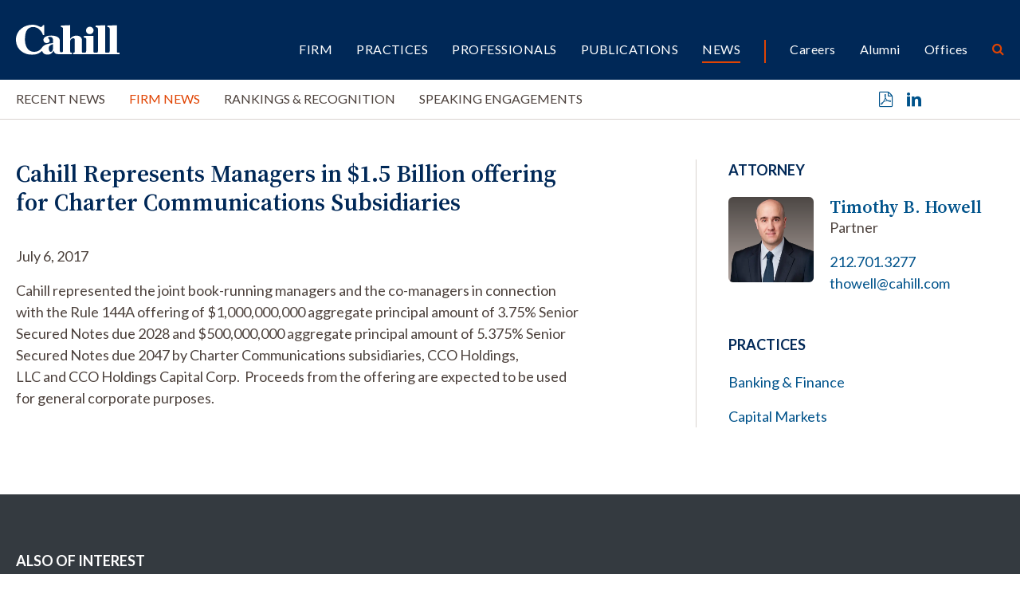

--- FILE ---
content_type: text/html; charset=UTF-8
request_url: https://www.cahill.com/news/firm-news/2017-07-06-cahill-represents-managers-in-1-5-billion-offering-for-charter-communications-subsidiaries
body_size: 6119
content:
<!DOCTYPE HTML>
<html lang="en">
<head><meta charset="UTF-8">
<meta http-equiv="X-UA-Compatible" content="IE=Edge" />
<meta name="viewport" content="width=device-width, initial-scale=1">
<title>Cahill Represents Managers in $1.5 Billion offering for Charter Communications Subsidiaries | Cahill Gordon & Reindel LLP</title>
<meta name="description" content="Cahill represented the joint book-running managers and the co-managers in connection with the Rule 144A offering of $1,000,000,000 aggregate principal amount" />
<link rel="canonical" href="https://www.cahill.com/news/firm-news/2017-07-06-cahill-represents-managers-in-1-5-billion-offering-for-charter-communications-subsidiaries" />
<link rel="shortcut icon" href="/favicon.ico">
<link rel="apple-touch-icon" sizes="180x180" href="https://static.cahill.com/images/favicons/apple-touch-icon.png">
<link rel="icon" type="image/png" sizes="32x32" href="https://static.cahill.com/images/favicons/favicon-32x32.png">
<link rel="icon" type="image/png" sizes="16x16" href="https://static.cahill.com/images/favicons/favicon-16x16.png">
<link rel="manifest" href="https://static.cahill.com/images/favicons/site.webmanifest">
<link rel="mask-icon" href="https://static.cahill.com/images/favicons/safari-pinned-tab.svg" color="#002857">
<meta name="msapplication-TileColor" content="#ffffff">
<meta name="msapplication-config" content="https://static.cahill.com/images/favicons/browserconfig.xml">
<meta name="theme-color" content="#ffffff">
<link rel="preconnect" href="https://fonts.googleapis.com">
<link rel="preconnect" href="https://fonts.gstatic.com" crossorigin>
<link href="https://fonts.googleapis.com/css2?family=Lato:ital,wght@0,100;0,300;0,400;0,700;0,900;1,100;1,300;1,400;1,700;1,900&family=Source+Serif+4:ital,opsz,wght@0,8..60,200..900;1,8..60,200..900&display=swap" rel="stylesheet">
<link href="/assets/css/style.css?version=1767695920" rel="stylesheet" />
<meta property="og:url" content="https://www.cahill.com/news/firm-news/2017-07-06-cahill-represents-managers-in-1-5-billion-offering-for-charter-communications-subsidiaries" />
<meta property="og:title" content="Cahill Represents Managers in $1.5 Billion offering for Charter Communications Subsidiaries | Cahill Gordon & Reindel LLP" />
<meta property="og:description" content="Cahill represented the joint book-running managers and the co-managers in connection with the Rule 144A offering of $1,000,000,000 aggregate principal amount of 3.75% Senior Secured Notes due 2028 and $500,000,000 aggregate principal amount of 5.375% Senior">
<meta property="og:image" content="https://www.cahill.com/images/layout/og-logo.jpg" />
<!-- Google tag (gtag.js) -->
<script async src="https://www.googletagmanager.com/gtag/js?id=G-SWYBXSB0EC" nonce="nbtvq2FqEW1FQa7nFd5aemje0xQ6Qv0whMMahSlgKmk="></script>
<script nonce="nbtvq2FqEW1FQa7nFd5aemje0xQ6Qv0whMMahSlgKmk=">
window.dataLayer = window.dataLayer || [];
function gtag(){dataLayer.push(arguments);}
gtag('js', new Date());
gtag('config', 'G-SWYBXSB0EC');
</script>
<script type="application/ld+json" nonce="nbtvq2FqEW1FQa7nFd5aemje0xQ6Qv0whMMahSlgKmk=">
{
"@context": "http://schema.org",
"@type": "BreadcrumbList",
"itemListElement": [{
"@type": "ListItem",
"position": 1,
"item": {
"@id": "https://www.cahill.com/news",
"name": "News"
}
},{
"@type": "ListItem",
"position": 2,
"item": {
"@id": "https://www.cahill.com/news/firm-news",
"name": "Firm News"
}
},{
"@type": "ListItem",
"position": 3,
"item": {
"@id": "https://www.cahill.com/news/firm-news/2017-07-06-cahill-represents-managers-in-1-5-billion-offering-for-charter-communications-subsidiaries",
"name": "Cahill Represents Managers in $1.5 Billion offering for Charter Communications Subsidiaries"
}
}]
}
</script>
<script type="application/ld+json" nonce="nbtvq2FqEW1FQa7nFd5aemje0xQ6Qv0whMMahSlgKmk=">
{
"@context": "http://schema.org",
"@type": [
"Organization",
"LocalBusiness",
"LegalService"
],
"priceRange": "$$$",
"url": "https://www.cahill.com",
"logo": "https://www.cahill.com/images/layout/logo-print.png",
"name": "Cahill",
"sameAs": [
"http://www.linkedin.com/company/cahill-gordon-&-reindel?trk=top_nav_home"
]}
</script>
<link rel="stylesheet" href="/assets/css/video-js-min.css">
</head>
<body>
<header class="fixed-top d-print-none">
<div id="search-container" class="search-container">
<div class="container-xxl">
<div class="row">
<div class="col-8 mx-auto">
<form class="search-form-top" method="get" action="/search-results">
<div class="d-flex justify-content-center">
<div class="form-floating w-50 me-4">
<input id="srchQuery" type="text" name="query" id="query" placeholder="SEARCH" class="form-control" />
<label for="query">SEARCH</label>
</div>
<button type="submit" class="btn btn-secondary me-4">GO</button>
<button type="button" class="btn btn-primary closeit">CLOSE</button>
</div>
</form>
</div>
<div class="col-1 text-end">
<button class="link-btn close-search closeit"><span class="icon-close"></span></button>
</div>
</div>
</div>
</div>
<div class="container-xxl">
<div class="row">
<div class="col-lg-2 col-5">
<a href="/" class="navbar-brand"><img src="/images/layout/logo.svg" alt="Cahill Logo"></a>
</div>
<div class="col-lg-10 col-7">
<div class="navbar navbar-expand-lg main-nav-container">
<button class="navbar-toggler x collapsed" type="button" data-bs-toggle="offcanvas" data-bs-target="#mblnav" aria-controls="mobile-nav" aria-expanded="false" aria-label="Toggle navigation">
<span class="bar"></span>
<span class="bar"></span>
<span class="bar"></span>
</button>
<div class="collapse navbar-collapse justify-content-end" id="main-nav">
<ul class="nav first-level justify-content-end">
<li class="dropdown"><a href="/firm" class="nav-one" role="button" id="firm" data-toggle="dropdown" aria-haspopup="true" aria-expanded="false">Firm</a>
<ul class="dropdown-menu" aria-labelledby="firm">
<li><a href="/firm/index" class="nav-two">Overview</a></li>
<li><a href="/firm/awards-recognition" class="nav-two">Awards</a></li>
<li><a href="/firm/history" class="nav-two">History</a></li>
<li><a href="/firm/community" class="nav-two">Community</a></li>
<li><a href="/firm/pro-bono" class="nav-two">Pro Bono</a></li>
<li><a href="/firm/sustainability" class="nav-two">Sustainability</a></li>
<li><a href="/firm/offices" class="nav-two">Offices</a></li>
<li><a href="/firm/32-old-slip" class="nav-two">32 Old Slip</a></li>
</ul>
</li>
<li><a href="/practices" class="nav-one">Practices</a></li>
<li><a href="/professionals" class="nav-one">Professionals</a></li>
<li class="dropdown"><a href="/publications" class="nav-one" role="button" id="publications" data-toggle="dropdown" aria-haspopup="true" aria-expanded="false">Publications</a>
<ul class="dropdown-menu" aria-labelledby="publications">
<li><a href="/publications/index" class="nav-two">Recent Publications</a></li>
<li><a href="/publications/client-alerts" class="nav-two">Client Alerts</a></li>
<li><a href="/publications/crypto-under-the-hood" class="nav-two">Crypto Under the Hood</a></li>
<li><a href="/publications/published-articles" class="nav-two">Published Articles</a></li>
<li><a href="/publications/subscribe" class="nav-two"></a></li>
</ul>
</li>
<li class="dropdown"><a href="/news" class="nav-one active" role="button" id="news" data-toggle="dropdown" aria-haspopup="true" aria-expanded="false">News</a>
<ul class="dropdown-menu" aria-labelledby="news">
<li><a href="/news/index" class="nav-two">Recent News</a></li>
<li><a href="/news/firm-news" class="nav-two">Firm News</a></li>
<li><a href="/news/rankings" class="nav-two">Rankings & Recognition</a></li>
<li><a href="/news/events" class="nav-two">Speaking Engagements</a></li>
</ul>
</li>
<li class="nav-sep"><a href="/careers" class="nav-one tertiary">Careers</a></li>
<li><a href="/alumni" class="nav-one tertiary">Alumni</a></li>
<li><a href="/offices" class="nav-one tertiary">Offices</a></li>
<li><button class="nav-btn open-search"><span class="icon-search"></span></button></li>
</ul>
</div>
</div>
</div>
</div>
</div>
<div id="mblnav" class="offcanvas offcanvas-end d-lg-none d-print-none" tabindex="-1" aria-labelledby="mainNavLabel">
<ul class="mobile-nav">
<li><a href="" class="mbl-one" data-bs-toggle="collapse" data-bs-target="#mblFirm">Firm</a>
<div id="mblFirm" class="collapse" data-bs-parent="#mblnav">
<ul class="second-mbl">
<li><a href="/firm/index" class="mbl-two">Overview</a>
</li>
<li><a href="/firm/awards-recognition" class="mbl-two">Awards</a>
</li>
<li><a href="/firm/history" class="mbl-two">History</a>
</li>
<li><a href="/firm/community" class="mbl-two">Community</a>
<ul class="mbl-subs">
<li><a href="/firm/community/index">Overview</a>
</li>
<li><a href="/firm/community/diversity-committee">Diversity, Equity & Inclusion Committee</a>
</li>
<li><a href="/firm/community/womens-initiative">Women’s Initiatives Committee</a>
</li>
<li><a href="/firm/community/diversity-initiatives">Diversity, Equity & Inclusion Initiatives</a>
<ul class="mbl-subs fourth">
<li><a href="/firm/community/diversity-initiatives/affinity-groups">Affinity Groups</a></li>
</ul>
</li>
<li><a href="/firm/community/legal-recruiting-community-outreach">Community Outreach</a>
</li>
<li><a href="/firm/community/our-position-on-racism">Our Position on Racism</a>
</li>
<li><a href="/firm/community/attacks-on-the-asian-community">Attacks on the Asian Community</a>
</li>
<li><a href="/firm/community/denouncing-anti-semitism">Denouncing Anti-Semitism</a>
</li>
</ul>
</li>
<li><a href="/firm/pro-bono" class="mbl-two">Pro Bono</a>
</li>
<li><a href="/firm/sustainability" class="mbl-two">Sustainability</a>
</li>
<li><a href="/firm/offices" class="mbl-two">Offices</a>
</li>
<li><a href="/firm/32-old-slip" class="mbl-two">32 Old Slip</a>
</li>
</ul>
</div>
</li>
<li><a href="/practices" class="mbl-one">Practices</a></li>
<li><a href="/professionals" class="mbl-one">Professionals</a></li>
<li><a href="" class="mbl-one" data-bs-toggle="collapse" data-bs-target="#mblPublications">Publications</a>
<div id="mblPublications" class="collapse" data-bs-parent="#mblnav">
<ul class="second-mbl">
<li><a href="/publications/index" class="mbl-two">Recent Publications</a>
</li>
<li><a href="/publications/client-alerts" class="mbl-two">Client Alerts</a>
</li>
<li><a href="/publications/crypto-under-the-hood" class="mbl-two">Crypto Under the Hood</a>
</li>
<li><a href="/publications/published-articles" class="mbl-two">Published Articles</a>
</li>
<li><a href="/publications/subscribe" class="mbl-two"></a>
</li>
</ul>
</div>
</li>
<li><a href="" class="mbl-one active" data-bs-toggle="collapse" data-bs-target="#mblNews">News</a>
<div id="mblNews" class="collapse show" data-bs-parent="#mblnav">
<ul class="second-mbl">
<li><a href="/news/index" class="mbl-two">Recent News</a>
</li>
<li><a href="/news/firm-news" class="mbl-two active">Firm News</a>
</li>
<li><a href="/news/rankings" class="mbl-two">Rankings & Recognition</a>
</li>
<li><a href="/news/events" class="mbl-two">Speaking Engagements</a>
</li>
</ul>
</div>
</li>
<li class="nav-sep-mbl"><a href="" class="mbl-one tertiary" data-bs-toggle="collapse" data-bs-target="#mblcareers">Careers</a>
<div id="mblcareers" class="collapse" data-bs-parent="#mblnav">
<ul class="second-mbl">
<li><a href="/careers/index" class="mbl-two">Overview</a>
</li>
<li><a href="/careers/our-culture" class="mbl-two">Culture</a>
<ul class="mbl-subs">
<li><a href="/careers/our-culture/community">Community & Belonging</a>
</li>
<li><a href="/careers/our-culture/pro-bono">Pro Bono</a>
</li>
<li><a href="/careers/our-culture/sustainability">Sustainability</a>
</li>
<li><a href="/careers/our-culture/firm-history">Firm History</a>
</li>
</ul>
</li>
<li><a href="/careers/associate-life" class="mbl-two">Associates</a>
<ul class="mbl-subs">
<li><a href="/careers/associate-life/training-development">Training</a>
</li>
<li><a href="/careers/associate-life/compensation-benefits">Compensation & Benefits</a>
</li>
<li><a href="/careers/associate-life/associate-liason-committee">Associate Liaison Committee</a>
</li>
<li><a href="/careers/associate-life/clerks-government-service">Clerks/ Government Service</a>
</li>
<li><a href="/careers/associate-life/faq">FAQ</a>
</li>
</ul>
</li>
<li><a href="/careers/summer-program" class="mbl-two">Summer Program</a>
<ul class="mbl-subs">
<li><a href="/careers/summer-program/summer-associate-events">Your Summer Experience</a>
</li>
<li><a href="/careers/summer-program/faq">FAQ</a>
</li>
</ul>
</li>
<li><a href="/careers/experienced-attorneys" class="mbl-two">Experienced Attorneys</a>
<ul class="mbl-subs">
<li><a href="/careers/experienced-attorneys/how-to-apply">How to Apply</a>
</li>
<li><a href="/careers/experienced-attorneys/current-openings">Current Openings</a>
</li>
</ul>
</li>
<li><a href="/careers/training-and-development" class="mbl-two">Training and Development</a>
</li>
<li><a href="/careers/how-to-apply" class="mbl-two">Apply</a>
<ul class="mbl-subs">
<li><a href="/careers/how-to-apply/current-openings">Current Openings</a>
<ul class="mbl-subs fourth">
<li><a href="/careers/how-to-apply/current-openings/new-york">New York</a></li>
<li><a href="/careers/how-to-apply/current-openings/london">London</a></li>
<li><a href="/careers/how-to-apply/current-openings/washington-dc">Washington, D.C.</a></li>
</ul>
</li>
</ul>
</li>
</ul>
</div>
</li>
<li><a href="/alumni" class="mbl-one tertiary">Alumni</a></li>
<li><a href="/offices" class="mbl-one tertiary">Offices</a></li>
<li class="mt-5">
<form class="mbl-search" method="get" action="/search-results">
<div class="d-flex">
<input id="mblQuery" type="text" name="query" id="query" placeholder="SEARCH" class="form-control me-3" />
<button type="submit" class="btn btn-secondary">GO</button>
</div>
</form>
</li>
</ul>
</div>
</header>
<div class="inner-nav-container d-none d-lg-block d-print-none">
<div class="container-xxl">
<div class="row">
<div class="col-lg-10">
<ul class="nav inner-nav">
<li><a href="/news/index" class="inner-one">Recent News</a></li>
<li><a href="/news/firm-news" class="inner-one active">Firm News</a></li>
<li><a href="/news/rankings" class="inner-one">Rankings & Recognition</a></li>
<li><a href="/news/events" class="inner-one">Speaking Engagements</a></li>
</ul>
</div>
<div class="col-lg-2 text-end">
<ul class="page-tools">
<li><a href="/news/firm-news/2017-07-06-cahill-represents-managers-in-1-5-billion-offering-for-charter-communications-subsidiaries/_pdfx/2017-07-06-cahill-represents-managers-in-1-5-billion-offering-for-charter-communications-subsidiaries.pdf" target="_blank" rel="nofollow" title="Print a PDF of this Page"><span class="icon-pdf"></span></a></li>
<li><a href="https://www.linkedin.com/shareArticle?mini=true&url=http://www.cahill.com/news/firm-news/2017-07-06-cahill-represents-managers-in-1-5-billion-offering-for-charter-communications-subsidiaries&title=Cahill Represents Managers in $1.5 Billion offering for Charter Communications Subsidiaries&summary=Cahill represented the joint book-running managers and the co-managers in connection with the Rule 144A offering of $1,000,000,000 aggregate principal amount of 3.75% Senior Secured Notes due 2028 and $500,000,000 aggregate principal amount of 5.375% Senior Secured Notes due 2047 by Charter Communications subsidiaries, CCO Holdings, LLC and CCO Holdings Capital Corp.



" target="_blank" rel="nofollow" title="Share on Linkedin"><span class="icon-linkedin"></span></a></li>
</ul>
</div>
</div>
</div>
</div>
<div class="container-xxl d-none d-print-block">
<div class="logo-print"><img src="/images/layout/logo-print.svg" class="logo" /></div>
</div><main class="mt-lg-7 pt-lg-0 pt-4">
<div class="container-xxl">
<div class="row">
<div class="col-lg-7 pb-5 p-full">
<div class="content">
<h1 class="news">Cahill Represents Managers in $1.5 Billion offering for Charter Communications Subsidiaries</h1>
<p>July 6, 2017</p>
<p>Cahill represented the joint book-running managers and the co-managers in connection with the Rule 144A offering of $1,000,000,000 aggregate principal amount of 3.75% Senior Secured Notes due 2028 and $500,000,000 aggregate principal amount of 5.375% Senior Secured Notes due 2047 by Charter Communications subsidiaries, CCO Holdings, LLC&nbsp;and&nbsp;CCO Holdings Capital Corp.&nbsp; Proceeds from the offering are expected to be used for general corporate purposes. &nbsp;</p>
<p>&nbsp;</p></div>
</div>
<div class="offset-xl-1 col-lg-4 p-full">
<div class="border-lg-start ps-lg-6">
<div class="related">
<p class="section-title">Attorney</p>
<div class="bio-row">
<a href="/professionals/timothy-howell" class="bio-img d-print-none"><img src="/images/people/timothy-howell-thumb.webp" class="img-fluid" alt="Photo of " /></a>
<div class="bio-info prt-pds-0">
<a href="/professionals/timothy-howell" class="bio-name">Timothy B. Howell</a>
<p>Partner</p>
<p><a href="tel:212.701.3277" class="d-block">212.701.3277</a>
<a href="mailto:thowell@cahill.com" class="d-block">thowell@cahill.com</a></p>
</div>
</div>
</div>
<div class="related">
<p class="section-title">Practices</p>
<ul>
<li><a href="/practices/transactional-banking-finance">Banking & Finance</a></li>
<li><a href="/practices/transactional-capital-markets">Capital Markets</a></li>
</ul>
</div>
</div>
</div><!-- /4 col -->
</div>
</div>
</main>
<section class="bg-dark py-lg-8 py-4 d-print-none">
<div class="container-xxl">
<p class="section-title mb-4">Also of Interest</p>
<div class="row row-cols-lg-4 row-cols-md-2 row-cols-1">
<div class="col mb-4">
<div class="news-card">
<p class="type-date"><a href="/news/rankings" class="news-type">Rankings & Recognition</a> 01.19.26</p>
<a href="/news/rankings/2026-01-19-cahill-named-law360-2025-complex-financial-instruments-practice-group-of-the-year-for-third-consecutive-year" class="title">Cahill Named Law360 2025 Complex Financial Instruments Practice Group of the Year for Third Consecutive Year</a>
</div>
</div><!-- /col -->
<div class="col mb-4">
<div class="news-card">
<p class="type-date"><a href="/news/rankings" class="news-type">Rankings & Recognition</a> 01.09.26</p>
<a href="/news/rankings/2026-01-09-lawdragon-names-two-cahill-partners-to-the-500-leading-lawyers-in-america-2026-guide" class="title">Lawdragon Names Two Cahill Partners to the 500 Leading Lawyers in America 2026 Guide</a>
</div>
</div><!-- /col -->
<div class="col mb-4">
<div class="news-card">
<p class="type-date"><a href="/news/rankings" class="news-type">Rankings & Recognition</a> 01.09.26</p>
<a href="/news/rankings/2026-01-09-lawdragon-names-nine-cahill-lawyers-to-500-leading-dealmakers-in-america-2026-guide" class="title">Lawdragon Names Nine Cahill Lawyers to 500 Leading Dealmakers in America 2026 Guide</a>
</div>
</div><!-- /col -->
<div class="col mb-4">
<div class="news-card">
<p class="type-date"><a href="/news/firm-news" class="news-type">Firm News</a> 12.31.25</p>
<a href="/news/firm-news/2025-12-31-cahill-represents-administrative-agent-in-dominion-healthcare-acquisition-corporation-700-million-credit-facility" class="title">Cahill Represents Administrative Agent in Dominion Healthcare Acquisition Corporation’s $700 Million Credit Facility </a>
</div>
</div><!-- /col -->
</div>
</div>
</section>
<section class="py-lg-7 py-5 border-top d-print-none">
<div class="container-xxl">
<div class="row justify-content-center">
<div class="col-lg-2 mb-2">
<a href="mailto:?subject=Cahill Represents Managers in $1.5 Billion offering for Charter Communications Subsidiaries&body=Of interest from the Cahill Gordon %26 Reindel website -- https://www.cahill.com/news/firm-news/2017-07-06-cahill-represents-managers-in-1-5-billion-offering-for-charter-communications-subsidiaries" title="Email Page" class="text-md"><span class="icon-email"></span> Email this page</a>
</div>
<div class="col-lg-2 mb-2">
<a href="https://www.linkedin.com/company/cahill-gordon-&-reindel/" target="_blank" class="text-md"><span class="icon-linkedin"></span> Follow on LinkedIn</a>
</div>
</div>
</div>
</section>
<footer class="bg-primary py-lg-7 py-5">
<div class="container-xxl gx-lg-0">
<div class="row gx-lg-0 d-print-none">
<div class="col-lg-2 mb-4 mb-lg-0">
<p class="footer-brand"><img src="/images/layout/logo.svg" alt="Cahill Gordon Reindell Logo"></p>
</div>
<div class="col-lg-6">
<ul class="footer-nav mb-7">
<li><a href="/offices/new_york">New York</a></li>
<li><a href="/offices/washington_dc">Washington, D.C.</a></li>
<li><a href="/offices/delaware">Delaware</a></li>
<li><a href="/offices/london">London</a></li>
</ul>
</div>
<div class="col-lg-4 mb-5 mb-lg-0">
<div class="text-md mb-4">Stay in the loop with Cahill publications, which feature client alerts, news, events, and more.</div>
<a href="/publications/subscribe" class="btn btn-primary px-6">Subscribe</a>
</div>
</div>
<div class="row">
<div class="col-lg-12">
<p class="mb-0 fw-light">Copyright &copy 2026 Cahill Gordon & Reindel LLP All Rights Reserved. Attorney Advertising. Prior results do not guarantee a similar outcome.</p>
<ul class="nav misc-nav d-print-none">
<li><a href="/misc/terms">Terms of Use</a></li>
<li><a href="/misc/privacy">Privacy/Cookies</a></li>
<li><a href="/misc/transparency-in-coverage">Transparency in Coverage</a></li>
<li><a href="/misc/credits">Credits</a></li>
</ul>
</div>
</div>
</div>
</footer>
<script src="https://ajax.googleapis.com/ajax/libs/jquery/3.7.1/jquery.min.js" nonce="nbtvq2FqEW1FQa7nFd5aemje0xQ6Qv0whMMahSlgKmk="></script>
<script src="https://ajax.googleapis.com/ajax/libs/jqueryui/1.13.2/jquery-ui.min.js" nonce="nbtvq2FqEW1FQa7nFd5aemje0xQ6Qv0whMMahSlgKmk="></script>
<script src="https://cdn.jsdelivr.net/npm/bootstrap@5.3.1/dist/js/bootstrap.bundle.min.js" nonce="nbtvq2FqEW1FQa7nFd5aemje0xQ6Qv0whMMahSlgKmk=" integrity="sha384-HwwvtgBNo3bZJJLYd8oVXjrBZt8cqVSpeBNS5n7C8IVInixGAoxmnlMuBnhbgrkm" crossorigin="anonymous"></script>
<script src="/assets/js/plugins.js" nonce="nbtvq2FqEW1FQa7nFd5aemje0xQ6Qv0whMMahSlgKmk="></script>
<script src="/assets/js/script.js" nonce="nbtvq2FqEW1FQa7nFd5aemje0xQ6Qv0whMMahSlgKmk="></script>
</body>
</html>